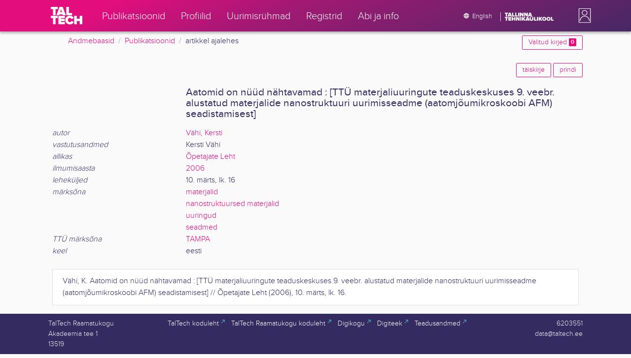

--- FILE ---
content_type: text/html; charset=utf-8
request_url: https://ws.lib.ttu.ee/publikatsioonid/et/Publ/Item/822cbc49-3a78-4898-a2ca-41e35af22b4b
body_size: 6908
content:
<!DOCTYPE html>
<html lang="et">

<head>
    <meta charset="utf-8" />
    <link rel="shortcut icon" href="/publikatsioonid/Content/Images/favicon.ico" />
    <meta name="viewport" content="width=device-width, initial-scale=1.0" />
    <title>V&#228;hi, K. - TalTech teadusportaal</title>
    <link href="/publikatsioonid/Content/Css/taltech.min.css" rel="stylesheet" />
    <link href="/publikatsioonid/Content/css/css-bundle?v=v56d3YphUyD-OcndAzW0ELvXks37NTcPHfd1kaAQWbk1" rel="stylesheet"/>

    <link href="/publikatsioonid/Content/Plugins/colorbox/colorbox.css" rel="stylesheet" />

        <meta name="description" content="Aatomid on n&#252;&#252;d n&#228;htavamad : [TT&#220; materjaliuuringute teaduskeskuses 9. veebr. alustatud materjalide nanostruktuuri uurimisseadme (aatomj&#245;umikroskoobi AFM) seadistamisest]. V&#228;hi, Kersti -  TalTech teadusportaal, artikkel ajalehes" />
        <meta name="keywords" content="Aatomid on n&#252;&#252;d n&#228;htavamad : [TT&#220; materjaliuuringute teaduskeskuses 9. veebr. alustatud materjalide nanostruktuuri uurimisseadme (aatomj&#245;umikroskoobi AFM) seadistamisest], V&#228;hi Kersti, materjalid, nanostruktuursed materjalid, artikkel ajalehes, Tallinna Tehnika&#252;likool, TalTech,  teadusportaal, publikatsioonid,  teadust&#246;&#246; tulemid" />



        <link rel="canonical" href="https://ws.lib.ttu.ee/publikatsioonid/et/publ/item/822cbc49-3a78-4898-a2ca-41e35af22b4b" />
        <link rel="alternate" hreflang="en" href="https://ws.lib.ttu.ee/publikatsioonid/en/publ/item/822cbc49-3a78-4898-a2ca-41e35af22b4b" />
        <link rel="alternate" hreflang="et" href="https://ws.lib.ttu.ee/publikatsioonid/et/publ/item/822cbc49-3a78-4898-a2ca-41e35af22b4b" />

<!-- Google tag (gtag.js) --><script async src="https://www.googletagmanager.com/gtag/js?id=G-92G80HVD20"></script><script>window.dataLayer = window.dataLayer || [];function gtag(){dataLayer.push(arguments);}gtag('js', new Date());gtag('config', 'G-92G80HVD20');</script></head>
<body class="">
    <div id="wrap">
<header class="tt-mobile-header tt-header tt-header--mobile ">
    <div class="tt-mobile-header__inner">
        <button type="button" class="tt-mobile-header__toggle" id="mobile-header-nav-button">
            <span>Toggle navigation</span>
        </button>
        <div class="tt-mobile-header__brand">
            <a aria-current="page" class="tt-link tt-logo tt-logo--gradient tt-logo--md tt-link--active" target="_self" aria-label="TalTech" href="/publikatsioonid/">
                <span class="tt-link__content"><span class="tt-link__text"><svg xmlns="http://www.w3.org/2000/svg" viewBox="0 0 80 48" width="1em" height="1em"><defs><linearGradient id="logo_gradient" x1="33" y1="-5" x2="46" y2="53" gradientUnits="userSpaceOnUse"><stop offset="0" stop-color="#d263cc"></stop><stop offset="0.08" stop-color="#d051b7"></stop><stop offset="0.23" stop-color="#cd3596"></stop><stop offset="0.31" stop-color="#cc2a89"></stop><stop offset="0.49" stop-color="#cc2a89"></stop><stop offset="0.72" stop-color="#cc2a89"></stop><stop offset="0.85" stop-color="#bb398d"></stop><stop offset="0.87" stop-color="#b93b8d"></stop><stop offset="1" stop-color="#9d5c96"></stop></linearGradient></defs><path id="tt-logo-svg" fill="url(#logo_gradient)" d="M5.74 23.13V7.29H0V1.61h17.93v5.68h-5.71v15.84zm25.06 0l-.8-2.51h-7.7l-.77 2.51h-7.31l7.89-21.52h8.15l7.89 21.52zM26.18 8l-2.11 6.94h4.23zm13.14 15.13V1.61h6.48v15.84h8.11v5.68zM5.74 46V30.16H0v-5.68h17.93v5.68h-5.71V46zm13.67 0V24.48h16.24v5.68h-9.76v2.13h9.53V38h-9.53v2.35h9.76V46zm17.34-10.74c0-6.65 5.07-11.14 11.77-11.14a10 10 0 019.72 6.27L52.66 33a4.54 4.54 0 00-4.14-3.13 5.14 5.14 0 00-5.2 5.39 5.14 5.14 0 005.2 5.39 4.55 4.55 0 004.14-3.13l5.58 2.58a10.09 10.09 0 01-9.72 6.29c-6.7 0-11.77-4.52-11.77-11.13zM73.52 46v-8.22h-7.67V46h-6.48V24.48h6.48v7.62h7.67v-7.62H80V46z"></path></svg></span></span>
            </a>
        </div>
        <div>
            <div class="tt-search" style="width: 2rem">
                
                
            </div>
        </div>
    </div>
    <div role="dialog" class="tt-mobile-header__nav" id="mobile-header-nav">
        <div class="tt-mobile-dropdown">
            <ul class="tt-mobile-dropdown__nav">
                <li>
                    <a class="tt-link tt-link--styled tt-mobile-dropdown__link" label="Publikatsioonid" target="_self" href="/publikatsioonid/et/Publ/Search/Index">
                        <span class="tt-link__content"><span class="tt-link__text">Publikatsioonid</span></span>
                    </a>
                </li>
                <li>
                    <a class="tt-link tt-link--styled tt-mobile-dropdown__link" label="Profiilid" target="_self" href="/publikatsioonid/et/ISIK?ItemTypes=8">
                        <span class="tt-link__content"><span class="tt-link__text">Profiilid</span></span>
                    </a>
                </li>
                <li>
                    <a class="tt-link tt-link--styled tt-mobile-dropdown__link" label="Uurimisr&#252;hmad" target="_self" href="/publikatsioonid/et/ISIK?ItemTypes=9">
                        <span class="tt-link__content"><span class="tt-link__text">Uurimisr&#252;hmad</span></span>
                    </a>
                </li>
                <li>
                    <a class="tt-link tt-link--styled tt-mobile-dropdown__link" label="Registrid" target="_self" href="/publikatsioonid/et/Publ/Register">
                        <span class="tt-link__content"><span class="tt-link__text">Registrid</span></span>
                    </a>
                </li>
                <li>
                    <a class="tt-link tt-link--styled tt-mobile-dropdown__link" label="Abi ja info" target="_self" href="/publikatsioonid/et/Publ/home/Faq">
                        <span class="tt-link__content"><span class="tt-link__text">Abi ja info</span></span>
                    </a>
                </li>
                <li>

                            <a href="/publikatsioonid/en/Publ/Item/822cbc49-3a78-4898-a2ca-41e35af22b4b" class="tt-btn tt-profile__link btn btn-link">
                                <span class="tt-icon tt-icon--padding-right tt-icon--padding-md">
                                    <svg width="1em" height="1em" viewBox="0 0 24 24" xmlns="http://www.w3.org/2000/svg" class="tt-icon__svg">
                                        <path d="M12.004 4C16.424 4 20 7.58 20 12s-3.576 8-7.996 8a8.001 8.001 0 110-16zM12 5.628A11.079 11.079 0 0010.472 8.8h3.056A11.079 11.079 0 0012 5.628zm6.192 7.972A6.403 6.403 0 0018.4 12c0-.552-.076-1.088-.208-1.6h-2.7c.064.524.108 1.056.108 1.6s-.044 1.076-.112 1.6h2.704zm-.652 1.6h-2.36c-.26 1-.624 1.96-1.104 2.852A6.413 6.413 0 0017.54 15.2zm-2.36-6.4h2.36a6.413 6.413 0 00-3.464-2.852c.48.892.844 1.852 1.104 2.852zM12 18.372a11.293 11.293 0 001.528-3.172h-3.056A11.293 11.293 0 0012 18.372zM10.128 13.6h3.744c.076-.524.128-1.056.128-1.6s-.052-1.076-.128-1.6h-3.744A11.116 11.116 0 0010 12c0 .544.052 1.076.128 1.6zM6.464 8.8h2.36c.26-1 .624-1.96 1.104-2.848A6.406 6.406 0 006.464 8.8zm3.46 9.248A12.782 12.782 0 018.82 15.2H6.46a6.435 6.435 0 003.464 2.848zM8.512 13.6A13.153 13.153 0 018.4 12c0-.544.044-1.076.112-1.6h-2.7A6.404 6.404 0 005.6 12c0 .552.076 1.088.212 1.6h2.7z"></path>
                                    </svg>
                                </span>
                                <span class="btn__content">
                                    <span class="btn__text">Switch to English</span>
                                </span>
                            </a>
                </li>
            </ul>
            <div class="tt-profile tt-profile--open">
                <div class="tt-profile__nav">
                        <div class="tt-profile__actions">
                            <a href="/publikatsioonid/Intranet/Authenticate" class="tt-btn tt-profile__link btn btn-link">
                                <span class="tt-icon tt-icon--padding-right tt-icon--padding-md">
                                    <svg width="1em" height="1em" viewBox="0 0 24 24" xmlns="http://www.w3.org/2000/svg" class="tt-icon__svg"><path d="M14.905 15.889v1.555c0 .413-.16.809-.447 1.1a1.508 1.508 0 01-1.077.456H6.524c-.404 0-.792-.164-1.078-.456a1.572 1.572 0 01-.446-1.1V6.556c0-.413.16-.809.446-1.1A1.508 1.508 0 016.524 5h6.857c.404 0 .792.164 1.077.456.286.291.447.687.447 1.1V8.11H13.38V6.556H6.524v10.888h6.857V15.89h1.524zm1.905-8.167l-1.078 1.1 2.351 2.4h-7.75v1.556h7.75l-2.35 2.4 1.076 1.1L21 12l-4.19-4.278z"></path></svg>
                                </span><span class="btn__content"><span class="btn__text">Intranet</span></span>
                            </a>
                        </div>
                </div>
            </div>
        </div>
    </div>
</header>


<header class="tt-desktop-header tt-header tt-header--desktop">
    <nav class="tt-level2">
        <div class="tt-level2__inner">
            <div class="tt-level2__brand">
                <a aria-current="page" class="tt-link tt-logo tt-logo--white tt-logo--sm" target="_self" aria-label="TalTech" href="/publikatsioonid">
                    <span class="tt-link__content"><span class="tt-link__text"><svg xmlns="http://www.w3.org/2000/svg" viewBox="0 0 80 48" width="1em" height="1em"><defs><linearGradient id="logo_gradient" x1="33" y1="-5" x2="46" y2="53" gradientUnits="userSpaceOnUse"><stop offset="0" stop-color="#d263cc"></stop><stop offset="0.08" stop-color="#d051b7"></stop><stop offset="0.23" stop-color="#cd3596"></stop><stop offset="0.31" stop-color="#cc2a89"></stop><stop offset="0.49" stop-color="#cc2a89"></stop><stop offset="0.72" stop-color="#cc2a89"></stop><stop offset="0.85" stop-color="#bb398d"></stop><stop offset="0.87" stop-color="#b93b8d"></stop><stop offset="1" stop-color="#9d5c96"></stop></linearGradient></defs><path id="tt-logo-svg" fill="url(#logo_gradient)" d="M5.74 23.13V7.29H0V1.61h17.93v5.68h-5.71v15.84zm25.06 0l-.8-2.51h-7.7l-.77 2.51h-7.31l7.89-21.52h8.15l7.89 21.52zM26.18 8l-2.11 6.94h4.23zm13.14 15.13V1.61h6.48v15.84h8.11v5.68zM5.74 46V30.16H0v-5.68h17.93v5.68h-5.71V46zm13.67 0V24.48h16.24v5.68h-9.76v2.13h9.53V38h-9.53v2.35h9.76V46zm17.34-10.74c0-6.65 5.07-11.14 11.77-11.14a10 10 0 019.72 6.27L52.66 33a4.54 4.54 0 00-4.14-3.13 5.14 5.14 0 00-5.2 5.39 5.14 5.14 0 005.2 5.39 4.55 4.55 0 004.14-3.13l5.58 2.58a10.09 10.09 0 01-9.72 6.29c-6.7 0-11.77-4.52-11.77-11.13zM73.52 46v-8.22h-7.67V46h-6.48V24.48h6.48v7.62h7.67v-7.62H80V46z"></path></svg></span></span>
                </a>
            </div>
            <div class="tt-level2__nav">
                    <div class="tt-level2__item">
                        <a class="tt-link tt-link--styled tt-level2__link" label="Publikatsioonid" target="_self" href="/publikatsioonid/et/Publ/Search/Index">
                            <span class="tt-link__content"><span class="tt-link__text">Publikatsioonid</span></span>
                        </a>
                    </div>
                    <div class="tt-level2__item">
                        <a class="tt-link tt-link--styled tt-level2__link" label="Profiilid" target="_self" href="/publikatsioonid/et/ISIK?ItemTypes=8">
                            <span class="tt-link__content"><span class="tt-link__text">Profiilid</span></span>
                        </a>
                    </div>
                    <div class="tt-level2__item">
                        <a class="tt-link tt-link--styled tt-level2__link" label="Uurimisr&#252;hmad" target="_self" href="/publikatsioonid/et/ISIK?ItemTypes=9">
                            <span class="tt-link__content"><span class="tt-link__text">Uurimisr&#252;hmad</span></span>
                        </a>
                    </div>
                    <div class="tt-level2__item">
                        <a class="tt-link tt-link--styled tt-level2__link" label="Registrid" target="_self" href="/publikatsioonid/et/Publ/Register">
                            <span class="tt-link__content"><span class="tt-link__text">Registrid</span></span>
                        </a>
                    </div>
                    <div class="tt-level2__item">
                        <a class="tt-link tt-link--styled tt-level2__link" label="Abi ja info" target="_self" href="/publikatsioonid/et/Publ/Home/Faq">
                            <span class="tt-link__content"><span class="tt-link__text">Abi ja info</span></span>
                        </a>
                    </div>
            </div>
            <div class="tt-level2__brand-long">
                <div class="language-selection">

                            <a href="/publikatsioonid/en/Publ/Item/822cbc49-3a78-4898-a2ca-41e35af22b4b" rel="alternate" hreflang="en" class="tt-btn tt-profile__link btn btn-link text-white">
                                <span class="tt-icon tt-icon--padding-right tt-icon--padding-md">
                                    <svg width="1em" height="1em" viewBox="0 0 24 24" xmlns="http://www.w3.org/2000/svg" class="tt-icon__svg"><path d="M12.004 4C16.424 4 20 7.58 20 12s-3.576 8-7.996 8a8.001 8.001 0 110-16zM12 5.628A11.079 11.079 0 0010.472 8.8h3.056A11.079 11.079 0 0012 5.628zm6.192 7.972A6.403 6.403 0 0018.4 12c0-.552-.076-1.088-.208-1.6h-2.7c.064.524.108 1.056.108 1.6s-.044 1.076-.112 1.6h2.704zm-.652 1.6h-2.36c-.26 1-.624 1.96-1.104 2.852A6.413 6.413 0 0017.54 15.2zm-2.36-6.4h2.36a6.413 6.413 0 00-3.464-2.852c.48.892.844 1.852 1.104 2.852zM12 18.372a11.293 11.293 0 001.528-3.172h-3.056A11.293 11.293 0 0012 18.372zM10.128 13.6h3.744c.076-.524.128-1.056.128-1.6s-.052-1.076-.128-1.6h-3.744A11.116 11.116 0 0010 12c0 .544.052 1.076.128 1.6zM6.464 8.8h2.36c.26-1 .624-1.96 1.104-2.848A6.406 6.406 0 006.464 8.8zm3.46 9.248A12.782 12.782 0 018.82 15.2H6.46a6.435 6.435 0 003.464 2.848zM8.512 13.6A13.153 13.153 0 018.4 12c0-.544.044-1.076.112-1.6h-2.7A6.404 6.404 0 005.6 12c0 .552.076 1.088.212 1.6h2.7z"></path></svg>
                                </span><span class="btn__content"><span class="btn__text">English</span></span>
                            </a>
                </div>
                <div class="d-none d-lg-inline-block">
                    <svg viewBox="0 0 108 18" xmlns="http://www.w3.org/2000/svg" width="6.75em" height="1.125em"><path d="M2.244 8.325v-6.13H0V0h7.012v2.195H4.78v6.13H2.244zm10.502 0l-.301-.975H9.432l-.3.975H6.25L9.336 0h3.202l3.086 8.325h-2.878zM10.94 2.469l-.842 2.692h1.655l-.813-2.692zm5.13 5.856V0h2.533v6.13h3.173v2.195H16.07zm6.72 0V0h2.536v6.13h3.173v2.195H22.79zM32.047 0h-2.533v8.325h2.533V0zm6.976 8.325l-3.086-4.218v4.218h-2.533V0h2.607l2.91 3.944V0h2.536v8.325h-2.434zm9.407 0l-3.086-4.218v4.218h-2.532V0h2.609l2.91 3.944V0h2.533v8.325h-2.433zm9.071-.975h-3.013l-.3.975h-2.883L54.392 0h3.202l2.73 7.366-2.823-.016zm-1.505-4.881l-.83 2.692h1.656l-.826-2.692zM2.244 17.85v-6.13H0V9.525h7.012v2.195H4.78v6.13H2.245zm5.671 0V9.525h6.349v2.195h-3.817v.826h3.727v2.195h-3.727v.91h3.817v2.199h-6.35zm13.009 0v-3.183h-3v3.183H15.39V9.525h2.533v2.947h3V9.525h2.533v8.325h-2.533zm9.506 0l-3.087-4.218v4.218h-2.532V9.525h2.61l2.91 3.945V9.525h2.532v8.325H30.43zm6.32-8.324h-2.533v8.324h2.533V9.526zm6.238 8.324l-1.883-2.934-.464.624v2.31h-2.533V9.525h2.533v3.12l2.196-3.12h3.1l-3.164 3.868 3.301 4.457h-3.086z" fill="#FBFAFB"></path><path d="M52.106 17.85l-.301-.975h-3.01l-.3.975h-2.882l3.083-8.325h3.202l3.083 8.325h-2.875zM50.3 11.994l-.82 2.686h1.659l-.839-2.686zm4.623 2.434v-3.97h2.562v3.884c0 .8.525 1.434 1.565 1.434s1.556-.637 1.556-1.434v-3.884h2.562v3.957c0 2.074-1.303 3.584-4.127 3.584s-4.118-1.51-4.118-3.571zm2.82-4.46a1.121 1.121 0 01-1.032-.687 1.106 1.106 0 01.244-1.212 1.12 1.12 0 011.824 1.217 1.1 1.1 0 01-1.035.682zm2.71 0a1.122 1.122 0 01-1.024-.696 1.106 1.106 0 01.252-1.208 1.12 1.12 0 011.817 1.224 1.1 1.1 0 01-.613.602 1.113 1.113 0 01-.432.078zm4.095 7.882V9.525h2.536v6.127h3.173v2.198h-5.709zm9.257-8.324h-2.533v8.324h2.533V9.526zm6.236 8.324l-1.883-2.934-.464.624v2.31h-2.533V9.525h2.533v3.12l2.193-3.12h3.1l-3.16 3.868 3.297 4.457h-3.083z" fill="#FBFAFB"></path><path d="M82.626 13.693c0-2.549 1.995-4.304 4.579-4.304 2.583 0 4.578 1.746 4.578 4.304S89.788 18 87.205 18c-2.584 0-4.579-1.749-4.579-4.307zm6.586 0c0-1.16-.79-2.083-2.007-2.083s-2.008.923-2.008 2.083.79 2.084 2.008 2.084c1.216 0 2.007-.924 2.007-2.084zm3.022 0c0-2.549 1.995-4.304 4.579-4.304 2.583 0 4.579 1.746 4.579 4.304S99.396 18 96.812 18c-2.583 0-4.578-1.749-4.578-4.307zm6.583 0c0-1.16-.788-2.083-2.005-2.083-1.216 0-2.007.923-2.007 2.083s.79 2.084 2.007 2.084 2.005-.924 2.005-2.084zm3.473 4.157V9.525h2.535v6.127h3.173v2.198h-5.708z" fill="#FBFAFB"></path></svg>
                </div>
            </div>
            <div class="tt-profile">

    <div role="button" tabindex="0" class="tt-profile__user" aria-haspopup="true" aria-expanded="false" id="intranet-menu-link" data-toggle="collapse" href="#intranet-menu">
        <div class="tt-profile__names d-md-none d-lg-block">
            <p class="tt-profile__first-name"></p>
            <p class="tt-profile__last-name"></p>
        </div>
        <div class="tt-profile__avatar"><img alt="" role="presentation" src="/publikatsioonid/Content/css/avatar_placeholder.svg" class="tt-profile__img"></div>
    </div>
    <div class="tt-profile__nav collapse collapsed" id="intranet-menu">
        <div class="tt-profile__actions">
            <a href="/publikatsioonid/Intranet/Authenticate" class="tt-btn tt-profile__link btn btn-link">
                <span class="tt-icon tt-icon--padding-right tt-icon--padding-md">
                    <svg width="1em" height="1em" viewBox="0 0 24 24" xmlns="http://www.w3.org/2000/svg" class="tt-icon__svg"><path d="M14.905 15.889v1.555c0 .413-.16.809-.447 1.1a1.508 1.508 0 01-1.077.456H6.524c-.404 0-.792-.164-1.078-.456a1.572 1.572 0 01-.446-1.1V6.556c0-.413.16-.809.446-1.1A1.508 1.508 0 016.524 5h6.857c.404 0 .792.164 1.077.456.286.291.447.687.447 1.1V8.11H13.38V6.556H6.524v10.888h6.857V15.89h1.524zm1.905-8.167l-1.078 1.1 2.351 2.4h-7.75v1.556h7.75l-2.35 2.4 1.076 1.1L21 12l-4.19-4.278z"></path></svg>
                </span>
                <span class="btn__content">
                    <span class="btn__text">Intranet</span>
                </span>
            </a>
        </div>
    </div>

            </div>
        </div>
    </nav>
        <div class="container">
            <div class="row">
                <div class="col">
                    <div class="row breadcrumb-bar">
                        <div class="breadcrumb col">
                                    <div class="breadcrumb-item"><a href="/publikatsioonid/et/Publ">Andmebaasid</a></div>
                                    <div class="breadcrumb-item"><a href="/publikatsioonid/et/Publ/Search/Index">Publikatsioonid</a></div>
                                    <div class="breadcrumb-item">artikkel ajalehes</div>
                        </div>
                    </div>
                </div>
                <div class="col-2 text-right">
                    <div class="mt-2">
                        <a class="btn btn-sm btn-outline-secondary"
                           href="/publikatsioonid/et/Publ/Search/Index?BookmarkLimit=True">
                            Valitud kirjed
                            <span class="badge badge-secondary" id="bookmark-count">0</span>
                        </a>
                    </div>
                </div>
            </div>

        </div>
</header>

        <main role="main">
            <div class="container">
    <div class="row mb-3">
        <div class="col-4">
        </div>
        <div class="col-8 text-right">
<a class="btn btn-outline-secondary btn-sm mb-1" href="/publikatsioonid/et/Publ/Item/822cbc49-3a78-4898-a2ca-41e35af22b4b/FullRecord" rel="nofollow">t&#228;iskirje</a>
            <a class="btn btn-outline-secondary btn-sm mb-1" href="/publikatsioonid/et/Publ/Item/822cbc49-3a78-4898-a2ca-41e35af22b4b/Print" rel="nofollow">prindi</a>
        </div>
    </div>
    <div class="item-view-wrapper">
        <div class="row">

            <div class="col-12">

<div class="container ">
    <div class="row">

	        <div class="col-md-3 mb-3 "></div>
        <div class="col-md-9 mt-auto">
            <h2>
                Aatomid on nüüd nähtavamad : [TTÜ materjaliuuringute teaduskeskuses 9. veebr. alustatud materjalide nanostruktuuri uurimisseadme (aatomjõumikroskoobi AFM) seadistamisest]
            </h2>
        </div>
    </div>


    <div class="">
            <div class="">
                <div class="" id="collapse-6ca751c0-8a2c-4f9c-92fa-2d4467b84c8e">
                                <div class="row">

                                    <div class="col-md-3  ">
                                            <span class="font-italic">autor</span>
                                    </div>

                                    <div class="col-md-9 ">

                                            <div id="collapse-row-df308bab-1e7f-4c98-988a-562a4bd661a9" class="">
                                                    <div class="row-value ">
    <a href="/publikatsioonid/et/Publ/Search/Index?RegisterId=12468"
       class="item-reg item-reg-1 item-reg item-reg-18">Vähi, Kersti</a>

                                                    </div>
                                            </div>
                                    </div>
                                </div>
                                <div class="row">

                                    <div class="col-md-3  ">
                                            <span class="font-italic">vastutusandmed</span>
                                    </div>

                                    <div class="col-md-9 ">

                                            <div id="collapse-row-2f860474-d6b5-469d-8d63-590c81178dc5" class="">
                                                    <div class="row-value ">
Kersti Vähi
                                                    </div>
                                            </div>
                                    </div>
                                </div>
                                <div class="row">

                                    <div class="col-md-3  ">
                                            <span class="font-italic">allikas</span>
                                    </div>

                                    <div class="col-md-9 ">

                                            <div id="collapse-row-33e281e3-01af-4d3f-8ae7-927c795a048b" class="">
                                                    <div class="row-value ">
    <a href="/publikatsioonid/et/Publ/Search/Index?RegisterId=20915"
       class="item-reg item-reg-4">Õpetajate Leht</a>

                                                    </div>
                                            </div>
                                    </div>
                                </div>
                                <div class="row">

                                    <div class="col-md-3  ">
                                            <span class="font-italic">ilmumisaasta</span>
                                    </div>

                                    <div class="col-md-9 ">

                                            <div id="collapse-row-fb609e59-25d5-4378-8a5a-abcc0a7c6fb7" class="">
                                                    <div class="row-value ">
    <a href="/publikatsioonid/et/Publ/Search/Index?RegisterId=13047"
       class="item-reg item-reg-6">2006</a>

                                                    </div>
                                            </div>
                                    </div>
                                </div>
                                <div class="row">

                                    <div class="col-md-3  ">
                                            <span class="font-italic">lehek&#252;ljed</span>
                                    </div>

                                    <div class="col-md-9 ">

                                            <div id="collapse-row-f95fb4a9-388f-4ba1-a5e4-306143a8e416" class="">
                                                    <div class="row-value ">
10. märts, lk. 16
                                                    </div>
                                            </div>
                                    </div>
                                </div>
                                <div class="row">

                                    <div class="col-md-3  ">
                                            <span class="font-italic">m&#228;rks&#245;na</span>
                                    </div>

                                    <div class="col-md-9 ">

                                            <div id="collapse-row-a8ebf0f2-83be-44b9-80a7-640c9ca227c8" class="">
                                                    <div class="row-value ">
    <a href="/publikatsioonid/et/Publ/Search/Index?RegisterId=18542"
       class="item-reg item-reg-11">materjalid</a>

                                                    </div>
                                                    <div class="row-value ">
    <a href="/publikatsioonid/et/Publ/Search/Index?RegisterId=43375"
       class="item-reg item-reg-11">nanostruktuursed materjalid</a>

                                                    </div>
                                                    <div class="row-value ">
    <a href="/publikatsioonid/et/Publ/Search/Index?RegisterId=19132"
       class="item-reg item-reg-11">uuringud</a>

                                                    </div>
                                                    <div class="row-value ">
    <a href="/publikatsioonid/et/Publ/Search/Index?RegisterId=39378"
       class="item-reg item-reg-11">seadmed</a>

                                                    </div>
                                            </div>
                                    </div>
                                </div>
                                <div class="row">

                                    <div class="col-md-3  ">
                                            <span class="font-italic">TT&#220; m&#228;rks&#245;na</span>
                                    </div>

                                    <div class="col-md-9 ">

                                            <div id="collapse-row-e9e09690-8bc1-4f30-9d6c-a764a83e388b" class="">
                                                    <div class="row-value ">
    <a href="/publikatsioonid/et/Publ/Search/Index?RegisterId=12047"
       class="item-reg item-reg-14">TAMPA</a>

                                                    </div>
                                            </div>
                                    </div>
                                </div>
                                <div class="row">

                                    <div class="col-md-3  ">
                                            <span class="font-italic">keel</span>
                                    </div>

                                    <div class="col-md-9 ">

                                            <div id="collapse-row-4870aca7-2214-4c2c-aa31-d7e44ecfb36e" class="">
                                                    <div class="row-value ">
eesti
                                                    </div>
                                            </div>
                                    </div>
                                </div>
                </div>
            </div>
    </div>




</div>


            </div>
        </div>
        <div class="w-100 mb-4">
        </div>
        <div class="container">

                    <div class="list-group-item">
                        <div class="item-view">
                            <span class=" item-val item-val-10 ">Vähi, K.</span> <span class=" item-val item-val-2  item-reg item-reg-2 ">Aatomid on nüüd nähtavamad : [TTÜ materjaliuuringute teaduskeskuses 9. veebr. alustatud materjalide nanostruktuuri uurimisseadme (aatomjõumikroskoobi AFM) seadistamisest]</span> // <span class=" item-val item-val-23  item-reg item-reg-4 ">Õpetajate Leht</span> (<span class=" item-val item-val-3  item-reg item-reg-6 ">2006</span>), <span class=" item-val item-val-16 ">10. märts, lk. 16</span>. 
                        </div>
                    </div>
        </div>
    </div>
</div>


        </main>
    </div>
<footer class="mt-2">
    <div class="desktop-footer">
        <div class="container">
            <div class="row">
                <div class="col-2 text-left">
                    <div>
                        TalTech Raamatukogu
                    </div>
                    <div>Akadeemia tee 1</div>
                    <div>13519</div>
                </div>
                <div class="col-8 text-center align-middle">
                    <a href="https://taltech.ee/" target="_blank" class="tt-link tt-link--styled footer-links__link" rel="noopener noreferrer">
                        <span class="tt-link__content"><span class="tt-link__text">TalTech koduleht<span class="tt-icon tt-link__icon--new-tab tt-icon--padding-left tt-icon--padding-md"><svg width="1em" height="1em" viewBox="0 0 26 26" xmlns="http://www.w3.org/2000/svg" class="tt-icon__svg"><path d="M21 6a1 1 0 00-1-1h-9a1 1 0 100 2h8v8a1 1 0 102 0V6zM6.707 20.707l14-14-1.414-1.414-14 14 1.414 1.414z"></path></svg></span></span></span>
                    </a>
                    <a href="https://taltech.ee/raamatukogu" target="_blank" class="tt-link tt-link--styled footer-links__link" rel="noopener noreferrer">
                        <span class="tt-link__content"><span class="tt-link__text">TalTech Raamatukogu koduleht<span class="tt-icon tt-link__icon--new-tab tt-icon--padding-left tt-icon--padding-md"><svg width="1em" height="1em" viewBox="0 0 26 26" xmlns="http://www.w3.org/2000/svg" class="tt-icon__svg"><path d="M21 6a1 1 0 00-1-1h-9a1 1 0 100 2h8v8a1 1 0 102 0V6zM6.707 20.707l14-14-1.414-1.414-14 14 1.414 1.414z"></path></svg></span></span></span>
                    </a>
                    <a href="https://digikogu.taltech.ee" target="_blank" class="tt-link tt-link--styled footer-links__link" rel="noopener noreferrer">
                        <span class="tt-link__content"><span class="tt-link__text">Digikogu<span class="tt-icon tt-link__icon--new-tab tt-icon--padding-left tt-icon--padding-md"><svg width="1em" height="1em" viewBox="0 0 26 26" xmlns="http://www.w3.org/2000/svg" class="tt-icon__svg"><path d="M21 6a1 1 0 00-1-1h-9a1 1 0 100 2h8v8a1 1 0 102 0V6zM6.707 20.707l14-14-1.414-1.414-14 14 1.414 1.414z"></path></svg></span></span></span>
                    </a>
                    <a href="http://digiteek.lib.ttu.ee" target="_blank" class="tt-link tt-link--styled footer-links__link" rel="noopener noreferrer">
                        <span class="tt-link__content"><span class="tt-link__text">Digiteek<span class="tt-icon tt-link__icon--new-tab tt-icon--padding-left tt-icon--padding-md"><svg width="1em" height="1em" viewBox="0 0 26 26" xmlns="http://www.w3.org/2000/svg" class="tt-icon__svg"><path d="M21 6a1 1 0 00-1-1h-9a1 1 0 100 2h8v8a1 1 0 102 0V6zM6.707 20.707l14-14-1.414-1.414-14 14 1.414 1.414z"></path></svg></span></span></span>
                    </a>
                    <a href="https://data.taltech.ee" target="_blank" class="tt-link tt-link--styled footer-links__link" rel="noopener noreferrer">
                        <span class="tt-link__content"><span class="tt-link__text">Teadusandmed<span class="tt-icon tt-link__icon--new-tab tt-icon--padding-left tt-icon--padding-md"><svg width="1em" height="1em" viewBox="0 0 26 26" xmlns="http://www.w3.org/2000/svg" class="tt-icon__svg"><path d="M21 6a1 1 0 00-1-1h-9a1 1 0 100 2h8v8a1 1 0 102 0V6zM6.707 20.707l14-14-1.414-1.414-14 14 1.414 1.414z"></path></svg></span></span></span>
                    </a>
                </div>
                <div class="col-2 text-right">
                    <div>6203551</div>
                    <div>data@taltech.ee</div>
                </div>
            </div>
        </div>
    </div>
    <div class="mobile-footer">
        TalTech Raamatukogu
    </div>
</footer>
    
    <script src="/publikatsioonid/Content/lib/jquery/dist/jquery.min.js"></script>
    <script src="/publikatsioonid/Content/lib/bootstrap/dist/js/bootstrap.bundle.min.js"></script>
    <script src="/publikatsioonid/Content/lib/popper/popper.min.js"></script>
    <script src="/publikatsioonid/Content/lib/typeahead/typeahead.min.js"></script>
    <script src="/publikatsioonid/Scripts/colorbox/jquery.colorbox-min.js"></script>

    <script src="/publikatsioonid/Scripts/js-site?v=KmmY7udW0hD1tBbs-UG8R4xC9ilVAPuCapQk963qNrw1"></script>


    

    <script async src="https://badge.dimensions.ai/badge.js" charset="utf-8"></script>

    
</body>
</html>

--- FILE ---
content_type: text/css; charset=utf-8
request_url: https://ws.lib.ttu.ee/publikatsioonid/Content/css/css-bundle?v=v56d3YphUyD-OcndAzW0ELvXks37NTcPHfd1kaAQWbk1
body_size: 9877
content:
@media(max-width:800px){.tt-mobile-header{display:block}.tt-desktop-header{display:none}.tt-header{margin-top:0}.tt-header--desktop+*{margin-top:4rem}.mobile-footer{display:block}.desktop-footer{display:none}main{padding-bottom:30px}}@media(min-width:800px){.tt-mobile-header{display:none}.tt-desktop-header{display:block}.tt-header{margin-top:0}.tt-header--desktop+*{margin-top:0}.tt-header{position:relative}.mobile-footer{display:none}.desktop-footer{display:block}main{padding-bottom:90px}.firstpage main{padding-bottom:200px}}.tt-level2__inner,.tt-level1__inner{max-width:1155px}.language-selection svg{border-left:none}.language-selection .btn__text{font-size:.8rem}.desktop-footer .row{height:75px}.firstpage .desktop-footer .row{height:185px}.container{max-width:1100px}.breadcrumb{padding-left:40px}@media(min-width:800px){.tt-profile__nav{z-index:-1;position:absolute;right:-1rem;top:100%;min-width:18rem;background:#dadae4;box-shadow:0 .25rem .25rem rgba(0,0,0,.25)}.tt-profile__nav-enter{-webkit-transform:translateY(-30%);transform:translateY(-30%);opacity:0;transition:opacity .2s,-webkit-transform .25s;transition:transform .25s,opacity .2s;transition:transform .25s,opacity .2s,-webkit-transform .25s;transition-timing-function:cubic-bezier(0,0,.2,1)}.tt-profile__nav-enter-active,.tt-profile__nav-enter-done{-webkit-transform:translateY(0);transform:translateY(0);opacity:1}.tt-profile__nav-exit{transition:opacity .15s,-webkit-transform .2s;transition:transform .2s,opacity .15s;transition:transform .2s,opacity .15s,-webkit-transform .2s;transition-timing-function:cubic-bezier(.4,0,1,1)}.tt-profile__nav-exit-active{-webkit-transform:translateY(-30%);transform:translateY(-30%);opacity:0}}@media(max-width:800px){.tt-profile__nav{color:#fff;border-top:2px solid hsla(0,0%,100%,.25)}}@media(min-width:800px){.tt-profile__actions,.tt-profile__links{display:-webkit-flex;display:flex;-webkit-flex-direction:column;flex-direction:column;padding:.5rem 2rem;-webkit-align-items:flex-start;align-items:flex-start}.tt-profile__links{border-bottom:2px solid hsla(0,0%,100%,.25)}}@media(max-width:800px){.tt-profile__links{padding:.75rem 0 0}.tt-profile__actions{padding:0 0 .75rem}}.tt-profile__link{padding:.5rem 1rem;text-align:left}@media(min-width:800px){.tt-profile__link,.tt-profile__link:hover{color:#342c61}}@media(max-width:800px){.tt-profile__link{font-size:1.125rem;font-weight:300;line-height:1.35;color:#fff}.tt-profile__link:hover{color:#fff}}.list-group-flush>.list-group-item:last-child{border-width:0!important}.list-registers .card-header{padding:.5rem .75rem}.list-registers .card-body{padding:0}.list-registers h5{margin-bottom:0}html,body{min-width:320px}@font-face{font-family:Glyphicons Halflings;src:url(glyphicons-halflings-regular.woff2) format("woff2");font-weight:700;font-style:normal}@media(min-width:768px){html,body,#wrap{height:100%}#wrap{height:auto;min-height:100%}}.mobile-footer{background-color:#ececf1;text-align:center;color:#342c61;padding-top:2px;font-size:14px;height:30px;position:fixed;bottom:0;left:0;right:0;overflow:visible}.desktop-footer{background-color:#342c61;text-align:center;color:#ececf1;padding-top:10px;padding-bottom:5px;font-size:14px}.desktop-footer a{display:inline;margin-right:5px}.language-selection{text-align:right}.breadcrumb-bar{margin-top:8px;margin-right:auto!important;margin-left:auto!important;z-index:10000;max-width:1155px}#intranet-menu{z-index:10}.firstpage .search-form{padding-top:6rem;padding-bottom:2rem}.search-form{padding-bottom:3rem}.search-btn .tt-search__icon{width:60px}.item-list{padding-left:.5rem}.item-list li{border:1px solid #ccc}.filter{margin-bottom:1rem;padding:.3rem}.filter h5{font-size:1.1rem}.desktop-footer{position:relative;clear:both;margin-top:-90px;height:90px}.firstpage .desktop-footer{margin-top:-200px;height:200px}.firstpage .mobile-footer{margin-top:-78px;height:30px}.filter .card-title{margin-bottom:.3rem}.filter .card-title a{margin-bottom:.5rem;color:#342c61;font-weight:500}.filter .card-body{padding:1rem}.filter .tt-icon__svg{width:1em;height:1em}.filter .tt-icon{-webkit-transform:translateY(-50%) scaleY(-1);transform:translateY(-50%) scaleY(-1);height:.5em}.filter .collapsed .tt-icon{-webkit-transform:translateY(-50%) scaleY(1);transform:translateY(-50%) scaleY(1)}.item-list .item-val-itemtype{color:#ccc;text-transform:uppercase;text-align:right;font-weight:500;font-size:.9rem}.item-list .item-view-7 .item-val-2{display:block;font-weight:700}.item-list .item-view-7 .item-val-18:before,.item-list .item-view-2 .item-val-18:before,.item-list .item-view-7 .item-val-23:before,.item-list .item-view-7 .item-val-3:before,.item-list .item-view-8 .item-val-102:first-of-type:before,.item-list .item-view-8 .item-val-104:before{content:' ';display:block}.item-list .item-view-7 .item-val-113:first-of-type:before,.item-list .item-view-7 .item-val-114:first-of-type:before{content:' ';display:block}.item-list .item-view-7 .item-val-113,.item-list .item-view-7 .item-val-114{margin-right:10px}.item-list .item-view-7 .item-val-18,.item-view .item-val-18{word-wrap:break-word;font-size:.9rem;overflow-wrap:break-word;word-wrap:break-word;-ms-word-break:break-all;word-break:break-all;word-break:break-word;-ms-hyphens:auto;-moz-hyphens:auto;-webkit-hyphens:auto;hyphens:auto}.item-list .item-reg-18{font-weight:600}.item-list .item-view-8 .item-val-55{display:block;font-weight:700}.item-list .item-view-8 .item-val-56:before,.item-list .item-view-8 .item-val-70:before,.item-list .item-view-8 .item-val-73:before,.item-list .item-view-8 .item-val-73:after,.item-list .item-view-8 .item-val-104:after{content:'';display:block}.item-view-8 .item-val-58:before{content:' '}.jquery-hide{display:none;visibility:hidden}.item-view-wrapper th{font-weight:400;font-style:italic}.list-heading h3{font-size:1.1rem}.item-linkout a{white-space:nowrap;overflow:hidden;text-overflow:ellipsis;display:block}.item-view-wrapper h2{font-size:1.3rem}.item-view-wrapper div.internal{font-weight:600}.item-link-logo{height:15px;vertical-align:text-top}.row-value-first-line{display:inline}.item-view-wrapper div.row-value{word-wrap:break-word;overflow-wrap:break-word;word-wrap:break-word;-ms-word-break:break-all;word-break:break-all;word-break:break-word;-ms-hyphens:auto;-moz-hyphens:auto;-webkit-hyphens:auto;hyphens:auto}.openpage-icons img{width:35%!important}.openpage-icons a,.openpage-icons a:hover{color:#000!important}.register-list{font-weight:500}.edit-lang{font-weight:400;font-size:.6em;width:15px;display:inline-block;text-align:center}.edit-lang-et{border:1px solid #777;color:#fff;background-color:#999}.edit-lang-en{border:1px solid #999;color:#777;background-color:#fff}.typeahead{z-index:1051}.typeahead .active .dropdown-item{color:#16181b;text-decoration:none;background-color:#f8f9fa}.typeahead .dropdown-item{overflow:hidden;text-overflow:ellipsis}.Loading{position:relative;display:inline-block;width:100%;height:10px;background:#f1f1f1;box-shadow:inset 0 0 5px rgba(0,0,0,.2);border-radius:4px;overflow:hidden}.Loading:after{content:'';position:absolute;left:0;width:0;height:100%;border-radius:4px;box-shadow:0 0 5px rgba(0,0,0,.2);animation:load 5s ease infinite}@keyframes load{0%{width:0;background:#bea8ae}100%{width:100%;background:#ffa8b6}}#modal-filter-dropdown{width:95%;display:block;overflow:hidden;word-wrap:break-word;float:left}.modal-footer--sticky{position:sticky;bottom:0;background-color:inherit;/*[1]*/z-index:1055;/*[2]*/}#modal-filter-results .card-title{margin-bottom:1rem;font-size:1.15rem;font-weight:500;line-height:1}.tooltip-inner{text-align:left}#modal-filter-results .badge{display:none}@media(max-width:768px){#search-helpers{border:1px solid #e40d7e;margin-top:-4px;margin-bottom:15px;background:#fff}}#register-search .typeahead.dropdown-menu{max-width:80%}#search-form .typeahead.dropdown-menu{max-width:90%}.look-more-submit{background:#e40d7e;animation:submit-btn 1s 1}@keyframes submit-btn{0%{background:#e40d7e}100%{background:#a1175f}}.item-view-wrapper .section{padding:.5rem;border:1px solid #ddd;background:#fdfdfd;margin-top:.25rem}#collapse-project-groups .list-group-item{padding:0}.item-projects .list-group-item{background:none;border:none}.item-view-wrapper .group-section.accordion-header{margin:.5rem;font-weight:500}.item-view-wrapper .group-section.accordion-header a{display:block;color:#342c61}.item-view-wrapper .group-section.accordion-header.open-close a:after{font-family:'Glyphicons Halflings';font-style:normal;content:"";float:right;padding-left:6px;font-weight:bold;-ms-transition:all .5s;-o-transition:all .5s;-webkit-transition:all .5s;transition:all .5s;display:inline-block;-webkit-transform:scaleY(-1);-ms-transform:scaleY(-1);transform:scaleY(-1);color:#ccc}.item-view-wrapper .group-section.accordion-header.open-close a.collapsed:after{-webkit-transform:scaleY(1);-ms-transform:scaleY(1);transform:scaleY(1)}.sortable-vertical{font-family:'Glyphicons Halflings';content:""}.item-view-wrapper .first-row.accordion-header{margin-bottom:2px;display:inline-block}.item-view-wrapper .first-row.accordion-header a{color:#342c61}.item-view-wrapper .first-row.accordion-header a:after{font-family:'Glyphicons Halflings';content:"";-ms-transition:all .5s;-o-transition:all .5s;-webkit-transition:all .5s;transition:all .5s;display:inline-block;-webkit-transform:scaleY(-1);-ms-transform:scaleY(-1);transform:scaleY(-1);padding-left:.3rem;vertical-align:bottom;color:#ccc}.item-view-wrapper .first-row.accordion-header a.collapsed:after{-webkit-transform:scaleY(1);-ms-transform:scaleY(1);transform:scaleY(1)}.item-list .thumbnail{height:75px;overflow:hidden;position:relative}.item-list .thumbnail img{height:100%;width:auto;position:absolute;top:50%;left:50%;transform:translate(-50%,-50%)}.item-view-wrapper .thumbnail{overflow:hidden;height:150px}.item-view-wrapper .thumbnail img{max-height:100%;width:auto;position:absolute;top:50%;left:50%;transform:translate(-50%,-50%)}

--- FILE ---
content_type: image/svg+xml
request_url: https://ws.lib.ttu.ee/publikatsioonid/Content/css/avatar_placeholder.svg
body_size: 1863
content:
<svg width="100" height="125" viewBox="0 0 100 125" fill="none" xmlns="http://www.w3.org/2000/svg">
<rect x="2.5" y="2.5" width="95" height="120" stroke="white" stroke-width="5"/>
<circle cx="49" cy="39" r="20.5" stroke="white" stroke-width="5"/>
<mask id="path-3-inside-1" fill="white">
<path fill-rule="evenodd" clip-rule="evenodd" d="M90.7895 106.895C90.7895 107.264 90.7846 107.633 90.7748 108H85.1138C85.1385 107.458 85.151 106.913 85.151 106.365C85.151 86.8335 69.3175 71 49.786 71C30.2545 71 14.4211 86.8335 14.4211 106.365C14.4211 106.913 14.4335 107.458 14.4582 108H9.01465C9.0049 107.633 9 107.264 9 106.895C9 84.3092 27.3092 66 49.8947 66C72.4803 66 90.7895 84.3092 90.7895 106.895Z"/>
</mask>
<path d="M90.7748 108V113H95.6439L95.7731 108.133L90.7748 108ZM85.1138 108L80.119 107.773L79.8812 113H85.1138V108ZM14.4582 108V113H19.6909L19.453 107.773L14.4582 108ZM9.01465 108L4.01641 108.133L4.14556 113H9.01465V108ZM95.7731 108.133C95.784 107.721 95.7895 107.309 95.7895 106.895H85.7895C85.7895 107.22 85.7852 107.544 85.7766 107.867L95.7731 108.133ZM85.1138 113H90.7748V103H85.1138V113ZM90.1087 108.227C90.1368 107.61 90.151 106.989 90.151 106.365H80.151C80.151 106.837 80.1402 107.306 80.119 107.773L90.1087 108.227ZM90.151 106.365C90.151 84.0721 72.079 66 49.786 66V76C66.5561 76 80.151 89.5949 80.151 106.365H90.151ZM49.786 66C27.4931 66 9.42105 84.0721 9.42105 106.365H19.4211C19.4211 89.5949 33.0159 76 49.786 76V66ZM9.42105 106.365C9.42105 106.989 9.43524 107.61 9.46335 108.227L19.453 107.773C19.4318 107.307 19.4211 106.837 19.4211 106.365H9.42105ZM9.01465 113H14.4582V103H9.01465V113ZM4 106.895C4 107.309 4.00549 107.721 4.01641 108.133L14.0129 107.867C14.0043 107.544 14 107.22 14 106.895H4ZM49.8947 61C24.5478 61 4 81.5478 4 106.895H14C14 87.0706 30.0706 71 49.8947 71V61ZM95.7895 106.895C95.7895 81.5478 75.2417 61 49.8947 61V71C69.7189 71 85.7895 87.0706 85.7895 106.895H95.7895Z" fill="white" mask="url(#path-3-inside-1)"/>
</svg>
